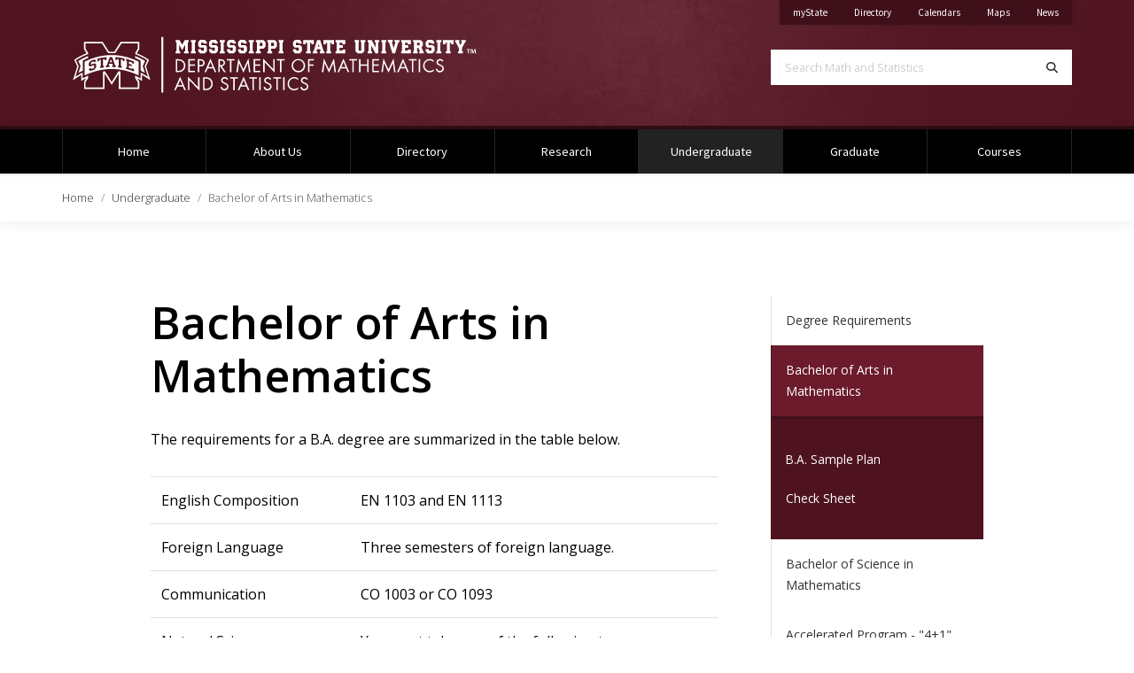

--- FILE ---
content_type: text/html; charset=UTF-8
request_url: https://www.math.msstate.edu/undergrad/ba-mathematics
body_size: 7087
content:
<!doctype html>
<html lang="en" dir="ltr" prefix="og: https://ogp.me/ns#">

  <head>

    
<!-- Global Site Tag (gtag.js) - Google Analytics -->
<script async src="https://www.googletagmanager.com/gtag/js?id=G-VB7M5MFVML"></script>
<script>
  window.dataLayer = window.dataLayer || [];
  function gtag(){dataLayer.push(arguments);}
  gtag('js', new Date());

  gtag('config', 'G-VB7M5MFVML');
  gtag('config', 'G-GL36GFC91M');
    	gtag('config', 'UA-157823244-4');
        </script>
    <meta charset="utf-8" />
<meta name="description" content="The requirements for a B.A. degree are summarized in the table below." />
<link rel="canonical" href="https://www.math.msstate.edu/undergrad/ba-mathematics" />
<meta property="og:updated_time" content="2024-12-11T17:47:11-06:00" />
<meta property="article:published_time" content="2020-01-07T13:45:29-06:00" />
<meta property="article:modified_time" content="2024-12-11T17:47:11-06:00" />
<meta name="twitter:card" content="summary" />
<meta name="MobileOptimized" content="width" />
<meta name="HandheldFriendly" content="true" />
<meta name="viewport" content="width=device-width, initial-scale=1.0" />
<script>var ct_check_js_val = '7a93e34cc77571158afe59b5516287e1';var drupal_ac_antibot_cookie_value = '825e58d7c934d96ce5aae08c20bf1f20098dadf614ba619a699f8a0727f7c2d2';var ct_use_cookies = 1;var ct_use_alt_cookies = 0;var ct_capture_buffer = 0;</script>
<link rel="icon" href="/themes/msstatedrupal_v1/favicon.ico" type="image/vnd.microsoft.icon" />


    <title>Bachelor of Arts in Mathematics | Math</title>

    <meta http-equiv="x-ua-compatible" content="ie=edge">
    <meta name="viewport" content="width=device-width, initial-scale=1, shrink-to-fit=no">
    <meta name="author" content="ITS Web Development Team" />

    <link rel="stylesheet" media="all" href="/sites/www.math.msstate.edu/files/css/css_ENem62XTFZI8SG8yfSTLtoZcfMfCyZbAh8s6e-CvJrk.css?delta=0&amp;language=en&amp;theme=math_theme&amp;include=eJxtyTEOgCAMAMAPicQXkRJLIWmpsRXD710cWe8EvCavKBiJNQMH88mt0yZmDo7n_VzAaRyxaPcAL5oKrtd2UiVe7A-1US1t4GbTHCVmMPwAHwEzQg" />
<link rel="stylesheet" media="all" href="/sites/www.math.msstate.edu/files/css/css_EMqs2aHrUzJsnjX5r0xeOGg8SaAkSSgiCfIMHVnv06c.css?delta=1&amp;language=en&amp;theme=math_theme&amp;include=eJxtyTEOgCAMAMAPicQXkRJLIWmpsRXD710cWe8EvCavKBiJNQMH88mt0yZmDo7n_VzAaRyxaPcAL5oKrtd2UiVe7A-1US1t4GbTHCVmMPwAHwEzQg" />
<link rel="stylesheet" media="all" href="https://cdn01.its.msstate.edu/e/font-awesome/6.5.1/css/all.min.css" />
<link rel="stylesheet" media="all" href="https://fonts.googleapis.com/css?family=Open+Sans:300,300i,400,400i,600,600i,700,700i|Source+Sans+Pro:300,300i,400,400i,700,700i" />
<link rel="stylesheet" media="all" href="https://cdn01.its.msstate.edu/i/msstatehighfive/1.0.4/css/msstatehighfive.min.css?v=1.0.4.23" />

    

  </head>

  <body class="path--node-85 path-alias--undergrad-ba-mathematics path-uri--undergrad-ba-mathematics msstatedrupal msstatedrupal-child-theme path--node page-node-type--page">

    <nav id="skipnav-nav" class="skipnav-nav" aria-label="Accessibility navigation to page and main menu">
      <a href="#page" class="skipnav-link">Skip to main content</a>
      <a href="#main-menu" class="skipnav-link">Skip to main menu</a>
    </nav>

    
      <div class="dialog-off-canvas-main-canvas" data-off-canvas-main-canvas>
    
<!--[if IE]>
<div class="alert alert-warning browsehappy" role="alert">
	You are using an <strong>outdated</strong> browser. Please <a href="https://browsehappy.com/">upgrade your browser</a> to improve your experience.
</div>
<![endif]-->

<nav id="mobile-menu" class="mobile-menu fixed-top navbar d-block d-md-none" aria-label="Mobile Navigation">
	
	<div id="mobile-menu-btn-container" class="btn-container">
		<a class="btn btn-black btn-search" href="/search/">
			<span class="fas fa-search"></span><span class="sr-only">Search</span>
		</a>
		<a class="btn btn-black btn-mystate" href="https://my.msstate.edu">myState</a>
		<button class="hamburger hamburger--spin float-right" type="button" data-target="#mobile-menu-navbar-container" aria-controls="mobile-menu-navbar-container" aria-expanded="false" aria-label="Toggle mobile navigation">
			<span class="hamburger-box">
				<span class="sr-only">Menu</span>
				<span class="hamburger-inner"></span>
			</span>
		</button>
	</div>

	<div id="mobile-menu-navbar-container" class="menu-container">

					  	      
  

  
      

      
              <ul class="menu--main navbar-nav">
      
        

          
          
            
            <li class="nav-item menu-depth-1">
            
                        
            
                        <a href="/"  id="menu-main--home" class="nav-link">
              Home             </a>

                        
            </li>


          
          


        

          
          
            
            <li class="nav-item dropdown menu-depth-1">
            
                        
                                      
                        <a href="/about"  id="menu-main--about-us" class="nav-link dropdown-toggle" data-toggle="dropdown" aria-haspopup="true" aria-expanded="false">
              About Us             </a>

                                        

  
      

      
              <div class="dropdown-menu" aria-labelledby="menu-main--about-us">
      
        

          
          
            
                        <a href="/news" class="dropdown-item" data-drupal-link-system-path="news">Department News</a>

          


        

          
          
            
                        <a href="/events" class="dropdown-item" data-drupal-link-system-path="events">Events</a>

          


        

          
          
            
                        <a href="/about/links" class="dropdown-item" data-drupal-link-system-path="node/69">Organizations and Links</a>

          


        

          
          
            
                        <a href="/about/alumni" class="dropdown-item" data-drupal-link-system-path="node/70">Alumni and Friends</a>

          


        

          
          
            
                        <a href="/mdkiosk" class="dropdown-item" data-drupal-link-system-path="node/229">MSU Math Domain</a>

          


        
              </div>
      

      


            
            </li>


          
          


        

          
          
            
            <li class="nav-item menu-depth-1">
            
                        
            
                        <a href="/directory"  id="menu-main--directory" class="nav-link">
              Directory             </a>

                        
            </li>


          
          


        

          
          
            
            <li class="nav-item menu-depth-1">
            
                        
            
                        <a href="/research"  id="menu-main--research" class="nav-link">
              Research             </a>

                        
            </li>


          
          


        

          
          
            
            <li class="nav-item dropdown active menu-depth-1">
            
                        
                                      
                        <a href="/undergrad"  id="menu-main--undergraduate" class="nav-link dropdown-toggle active" data-toggle="dropdown" aria-haspopup="true" aria-expanded="false">
              Undergraduate <span class="sr-only">(current)</span>            </a>

                                        

  
      

      
              <div class="dropdown-menu" aria-labelledby="menu-main--undergraduate">
      
        

          
          
            
                        <a href="/undergrad/requirements" class="dropdown-item" data-drupal-link-system-path="node/83">Degree Requirements</a>

          


        

          
          
            
                        <a href="/undergrad/ba-mathematics" class="dropdown-item active is-active" data-drupal-link-system-path="node/85" aria-current="page">Bachelor of Arts in Mathematics</a>

          


        

          
          
            
                        <a href="/undergrad/ba-science-math" class="dropdown-item" data-drupal-link-system-path="node/87">Bachelor of Science in Mathematics</a>

          


        

          
          
            
                        <a href="/undergrad/accelerated-program" class="dropdown-item" data-drupal-link-system-path="node/345">Accelerated Program - &quot;4+1&quot; Program</a>

          


        

          
          
            
                        <a href="/undergrad/math-minor" class="dropdown-item" data-drupal-link-system-path="node/84">Minors in Mathematics and Statistics, Double Majors</a>

          


        

          
          
            
                        <a href="/undergrad/placement" class="dropdown-item" data-drupal-link-system-path="node/204">ALEKS PPL (Math Placement Exam)</a>

          


        

          
          
            
                        <a href="/undergrad/activities-benefits" class="dropdown-item" data-drupal-link-system-path="node/91">Activities and Benefits</a>

          


        

          
          
            
                        <a href="/undergrad/undergrad-financial" class="dropdown-item" data-drupal-link-system-path="node/92">Financial Assistance</a>

          


        

          
          
            
                        <a href="/undergrad/opportunities" class="dropdown-item" data-drupal-link-system-path="node/95">Post Graduate Opportunities</a>

          


        
              </div>
      

      


            
            </li>


          
          


        

          
          
            
            <li class="nav-item dropdown menu-depth-1">
            
                        
                                      
                        <a href="/graduate"  id="menu-main--graduate" class="nav-link dropdown-toggle" data-toggle="dropdown" aria-haspopup="true" aria-expanded="false">
              Graduate             </a>

                                        

  
      

      
              <div class="dropdown-menu" aria-labelledby="menu-main--graduate">
      
        

          
          
            
                        <a href="/graduate/procedure" class="dropdown-item" data-drupal-link-system-path="node/72">Application Procedure</a>

          


        

          
          
            
                        <a href="/graduate/grad-financial" class="dropdown-item" data-drupal-link-system-path="node/73">Financial Assistance</a>

          


        

          
          
            
                        <a href="/graduate/phd-mathscience" class="dropdown-item" data-drupal-link-system-path="node/79">PhD Program in Mathematical Sciences</a>

          


        

          
          
            
                        <a href="/graduate/dual-program" class="dropdown-item" data-drupal-link-system-path="node/290">Dual Program and Direct Admission to Ph.D. Program</a>

          


        

          
          
            
                        <a href="/graduate/masters-mathematics" class="dropdown-item" data-drupal-link-system-path="node/76">Master’s Degree in Mathematics</a>

          


        

          
          
            
                        <a href="/graduate/masters-statistics" class="dropdown-item" data-drupal-link-system-path="node/77">Master’s Degree in Statistics</a>

          


        

          
          
            
                        <a href="/graduate/minor-ms" class="dropdown-item" data-drupal-link-system-path="node/291">Minor in Mathematics or Statistics Programs</a>

          


        

          
          
            
                        <a href="/graduate/exams" class="dropdown-item" data-drupal-link-system-path="node/80">Examination Procedures</a>

          


        

          
          
            
                        <a href="/graduate/degree-time-limits" class="dropdown-item" data-drupal-link-system-path="node/344">Time Limits Regulation for Degree Completion</a>

          


        

          
          
            
                        <a href="/graduate/policies-performance" class="dropdown-item" data-drupal-link-system-path="node/82">Policies and Academic Performance</a>

          


        
              </div>
      

      


            
            </li>


          
          


        

          
          
            
            <li class="nav-item dropdown menu-depth-1">
            
                        
                                      
                        <a href="/courses"  id="menu-main--courses" class="nav-link dropdown-toggle" data-toggle="dropdown" aria-haspopup="true" aria-expanded="false">
              Courses             </a>

                                        

  
      

      
              <div class="dropdown-menu" aria-labelledby="menu-main--courses">
      
        

          
          
            
                        <a href="/courses/math" class="dropdown-item" data-drupal-link-system-path="node/202">Courses in Mathematics</a>

          


        

          
          
            
                        <a href="/courses/stats" class="dropdown-item" data-drupal-link-system-path="node/203">Courses in Statistics</a>

          


        

          
          
            
                        <a href="/courses/dept-exams" class="dropdown-item" data-drupal-link-system-path="node/206">Departmental Exams</a>

          


        
              </div>
      

      


            
            </li>


          
          


        
              </ul>
      

      




  

		
	</div>
	
</nav>
<!-- /#mobile-menu -->




<header id="msu-header" class="clearfix msu-header msu-header-maroon" aria-label="Primary header for Math">
<div class="container-fluid clearfix">
	<div class="row">
		
		<div class="col-md align-self-center logo-container">
			<a id="logo" href="/" title="Math | Home">
				<img src="//cdn01.its.msstate.edu/i/logos/math/HORIZONTAL_WEB_white.svg" alt="Logo for Math" title="Math" />
			</a>
		</div>
		
		<div class="col-md d-none d-md-block">

			<div class="row secondary align-items-start justify-content-end no-gutters">

									<div class="col-auto">
<div class="quick-links-container color-black" role="navigation" aria-label="Quick Navigation Links">
	<ul class="nav justify-content-end">
		
									<li class="nav-item university"><a class="nav-link" href="https://my.msstate.edu/">myState<span class="sr-only"> on Mississippi State University</span></a></li>
												<li class="nav-item university"><a class="nav-link" href="https://www.msstate.edu/directory/">Directory<span class="sr-only"> on Mississippi State University</span></a></li>
												<li class="nav-item university"><a class="nav-link" href="https://www.msstate.edu/calendars">Calendars<span class="sr-only"> on Mississippi State University</span></a></li>
												<li class="nav-item university"><a class="nav-link" href="https://map.msstate.edu/">Maps<span class="sr-only"> on Mississippi State University</span></a></li>
												<li class="nav-item university"><a class="nav-link" href="https://www.msstate.edu/newsroom">News<span class="sr-only"> on Mississippi State University</span></a></li>
															
																																																								
	</ul>
</div>


</div>
				
				
				
			</div>

			<div class="row search justify-content-end">
				<div class="col-md-10 col-lg-8">
					<form class="search-form d-flex" role="search" action="/search/" method="get" aria-label="Search Math and Statistics">
						<label for="search-terms" class="sr-only">Search Math and Statistics</label>
						<input class="form-control form-control-lg" id="search-terms" name="terms" placeholder="Search Math and Statistics" type="text">
						<button class="form-control form-control-lg" title="Search" aria-label="Search" type="submit">
							<span class="fas fa-search"></span><span class="sr-only">Search</span>
						</button>
					</form>
				</div>
			</div>

		</div>

	</div>
</div>
</header>
<!-- /#msu-header -->


<nav id="main-menu" class="main-menu navbar navbar-expand-md d-none d-md-block color-black" aria-label="Primary Desktop Navigation">
<div class="container-fluid clearfix">
	<div id="main-menu-container" class="menu-container bootstrap-dropdown-hover"> 
		
		  	      
  

  
      

      
              <ul class="menu--main navbar-nav">
      
        

          
          
            
            <li class="nav-item menu-depth-1">
            
                        
            
                        <a href="/"  id="menu-main--home" class="nav-link">
              Home             </a>

                        
            </li>


          
          


        

          
          
            
            <li class="nav-item dropdown menu-depth-1">
            
                        
                                      
                        <a href="/about"  id="menu-main--about-us" class="nav-link dropdown-toggle" data-toggle="dropdown" aria-haspopup="true" aria-expanded="false">
              About Us             </a>

                                        

  
      

      
              <div class="dropdown-menu" aria-labelledby="menu-main--about-us">
      
        

          
          
            
                        <a href="/news" class="dropdown-item" data-drupal-link-system-path="news">Department News</a>

          


        

          
          
            
                        <a href="/events" class="dropdown-item" data-drupal-link-system-path="events">Events</a>

          


        

          
          
            
                        <a href="/about/links" class="dropdown-item" data-drupal-link-system-path="node/69">Organizations and Links</a>

          


        

          
          
            
                        <a href="/about/alumni" class="dropdown-item" data-drupal-link-system-path="node/70">Alumni and Friends</a>

          


        

          
          
            
                        <a href="/mdkiosk" class="dropdown-item" data-drupal-link-system-path="node/229">MSU Math Domain</a>

          


        
              </div>
      

      


            
            </li>


          
          


        

          
          
            
            <li class="nav-item menu-depth-1">
            
                        
            
                        <a href="/directory"  id="menu-main--directory" class="nav-link">
              Directory             </a>

                        
            </li>


          
          


        

          
          
            
            <li class="nav-item menu-depth-1">
            
                        
            
                        <a href="/research"  id="menu-main--research" class="nav-link">
              Research             </a>

                        
            </li>


          
          


        

          
          
            
            <li class="nav-item dropdown active menu-depth-1">
            
                        
                                      
                        <a href="/undergrad"  id="menu-main--undergraduate" class="nav-link dropdown-toggle active" data-toggle="dropdown" aria-haspopup="true" aria-expanded="false">
              Undergraduate <span class="sr-only">(current)</span>            </a>

                                        

  
      

      
              <div class="dropdown-menu" aria-labelledby="menu-main--undergraduate">
      
        

          
          
            
                        <a href="/undergrad/requirements" class="dropdown-item" data-drupal-link-system-path="node/83">Degree Requirements</a>

          


        

          
          
            
                        <a href="/undergrad/ba-mathematics" class="dropdown-item active is-active" data-drupal-link-system-path="node/85" aria-current="page">Bachelor of Arts in Mathematics</a>

          


        

          
          
            
                        <a href="/undergrad/ba-science-math" class="dropdown-item" data-drupal-link-system-path="node/87">Bachelor of Science in Mathematics</a>

          


        

          
          
            
                        <a href="/undergrad/accelerated-program" class="dropdown-item" data-drupal-link-system-path="node/345">Accelerated Program - &quot;4+1&quot; Program</a>

          


        

          
          
            
                        <a href="/undergrad/math-minor" class="dropdown-item" data-drupal-link-system-path="node/84">Minors in Mathematics and Statistics, Double Majors</a>

          


        

          
          
            
                        <a href="/undergrad/placement" class="dropdown-item" data-drupal-link-system-path="node/204">ALEKS PPL (Math Placement Exam)</a>

          


        

          
          
            
                        <a href="/undergrad/activities-benefits" class="dropdown-item" data-drupal-link-system-path="node/91">Activities and Benefits</a>

          


        

          
          
            
                        <a href="/undergrad/undergrad-financial" class="dropdown-item" data-drupal-link-system-path="node/92">Financial Assistance</a>

          


        

          
          
            
                        <a href="/undergrad/opportunities" class="dropdown-item" data-drupal-link-system-path="node/95">Post Graduate Opportunities</a>

          


        
              </div>
      

      


            
            </li>


          
          


        

          
          
            
            <li class="nav-item dropdown menu-depth-1">
            
                        
                                      
                        <a href="/graduate"  id="menu-main--graduate" class="nav-link dropdown-toggle" data-toggle="dropdown" aria-haspopup="true" aria-expanded="false">
              Graduate             </a>

                                        

  
      

      
              <div class="dropdown-menu" aria-labelledby="menu-main--graduate">
      
        

          
          
            
                        <a href="/graduate/procedure" class="dropdown-item" data-drupal-link-system-path="node/72">Application Procedure</a>

          


        

          
          
            
                        <a href="/graduate/grad-financial" class="dropdown-item" data-drupal-link-system-path="node/73">Financial Assistance</a>

          


        

          
          
            
                        <a href="/graduate/phd-mathscience" class="dropdown-item" data-drupal-link-system-path="node/79">PhD Program in Mathematical Sciences</a>

          


        

          
          
            
                        <a href="/graduate/dual-program" class="dropdown-item" data-drupal-link-system-path="node/290">Dual Program and Direct Admission to Ph.D. Program</a>

          


        

          
          
            
                        <a href="/graduate/masters-mathematics" class="dropdown-item" data-drupal-link-system-path="node/76">Master’s Degree in Mathematics</a>

          


        

          
          
            
                        <a href="/graduate/masters-statistics" class="dropdown-item" data-drupal-link-system-path="node/77">Master’s Degree in Statistics</a>

          


        

          
          
            
                        <a href="/graduate/minor-ms" class="dropdown-item" data-drupal-link-system-path="node/291">Minor in Mathematics or Statistics Programs</a>

          


        

          
          
            
                        <a href="/graduate/exams" class="dropdown-item" data-drupal-link-system-path="node/80">Examination Procedures</a>

          


        

          
          
            
                        <a href="/graduate/degree-time-limits" class="dropdown-item" data-drupal-link-system-path="node/344">Time Limits Regulation for Degree Completion</a>

          


        

          
          
            
                        <a href="/graduate/policies-performance" class="dropdown-item" data-drupal-link-system-path="node/82">Policies and Academic Performance</a>

          


        
              </div>
      

      


            
            </li>


          
          


        

          
          
            
            <li class="nav-item dropdown menu-depth-1">
            
                        
                                      
                        <a href="/courses"  id="menu-main--courses" class="nav-link dropdown-toggle" data-toggle="dropdown" aria-haspopup="true" aria-expanded="false">
              Courses             </a>

                                        

  
      

      
              <div class="dropdown-menu" aria-labelledby="menu-main--courses">
      
        

          
          
            
                        <a href="/courses/math" class="dropdown-item" data-drupal-link-system-path="node/202">Courses in Mathematics</a>

          


        

          
          
            
                        <a href="/courses/stats" class="dropdown-item" data-drupal-link-system-path="node/203">Courses in Statistics</a>

          


        

          
          
            
                        <a href="/courses/dept-exams" class="dropdown-item" data-drupal-link-system-path="node/206">Departmental Exams</a>

          


        
              </div>
      

      


            
            </li>


          
          


        
              </ul>
      

      




  


	</div>		
</div>
</nav>



  
                	
                    
      <nav id="main-breadcrumb" class="main-breadcrumb shadow-sm" aria-label="Breadcrumb">
  <div class="container-fluid">
    <div class="row">
      <div class="col">

        <ol class="breadcrumb">
        
                      <li class="breadcrumb-item">
          
                          <a href="/">Home</a>
                        
          </li>

        
                      <li class="breadcrumb-item">
          
                          <a href="/undergrad">Undergraduate</a>
                        
          </li>

        
                      <li class="breadcrumb-item active" aria-current="page">
          
                          Bachelor of Arts in Mathematics
                        
          </li>

                </ol>

      </div>
    </div>
  </div>
</nav>

  



<div id="page" class="page page-detail" role="main">
  <div class="container-fluid">

    
    
    <div id="main-content-container" class="row justify-content-center main-content-container">

      
      <div id="main-content" class="main-content col-sm-10 col-md-8 col-lg-7 col-xl-7">

                        <div class="region region-page-title">
      
  <h1 class="page-title">
<span>Bachelor of Arts in Mathematics</span>
</h1>



  </div>

        
        

            <div class="region region-highlighted">
    <div data-drupal-messages-fallback class="hidden"></div>

  </div>

          

            <div class="region region-content">
    
                    
    <div id="block-math-theme-content" class="block block-system block-system-main-block">
    
        
    <article data-history-node-id="85" class="node node--page node--view-mode-full">

  
    

  
  <div class="node__content">
    
  
            <div class="field field--name-body field--type-text-with-summary field--label-hidden field__item"><p>The requirements for a B.A. degree are summarized in the table below.</p>
<table>
<tbody>
<tr>
<td>English Composition</td>
<td>EN 1103 and EN 1113</td>
</tr>
<tr>
<td>Foreign Language</td>
<td>Three semesters of foreign language.</td>
</tr>
<tr>
<td>Communication</td>
<td>CO 1003 or CO 1093</td>
</tr>
<tr>
<td>Natural Sciences</td>
<td>You must take one of the following two groups:
<ol>
<li>CH 1211, CH 1213, CH 1223, and one of BIO 1134 or BIO 1144</li>
<li>PH 2213, PH 2223, and one of BIO 1134 or BIO 1144</li>
</ol>
</td>
</tr>
<tr>
<td>Humanities (English, History, Philosophy, and Religion)</td>
<td>18 hours of humanities; 3 hours of literature, 3 hours of history, 3 hours of philosophy, and 9 more from at least two of any of the four disciplines. Please see&nbsp;<strong><a href="https://www.cas.msstate.edu/" title="College of Arts and Science">College of Arts and Sciences core requirements</a>.</strong></td>
</tr>
<tr>
<td>Social Sciences (Anthropology, Communications, Economics, Geography, Political Science, Psychology, and Sociology)</td>
<td>18 hours of social science. Courses must spread over at least 4 disciplines; a maximum of 1 in economics, and a maximum of 2 in each remaining discipline. Please see&nbsp;<strong><a href="https://www.cas.msstate.edu/" title="College of Arts and Science">College of Arts and Sciences core requirements</a>.</strong></td>
</tr>
<tr>
<td>Computer Science</td>
<td>CSE 1233</td>
</tr>
<tr>
<td>Mathematics: These courses must be completed with at least a "C" average.</td>
<td>MA 1713, MA 1723, MA 2733, MA 2743, MA 3053, MA 3113, MA 3163, MA 3253,&nbsp;MA 4213, MA 4633<br><br>
			3 additional hours of 3000 level or above mathematics or statistics courses and 3 additional hours of 4000 level or above mathematics or statistics courses.</td>
</tr>
</tbody>
</table>
<p>The candidate for the Bachelor of Arts degree must complete at least 124 hours with an overall "C" average. At least 31 of the total number of credit hours applied toward the degree must be upper division Arts and Sciences hours.</p>
<p>A&nbsp;<a href="/undergrad/ba-mathematics/ba-plan">sample plan</a>&nbsp;and a&nbsp;<a class="file file--mime-application-pdf file--application-pdf" data-entity-type="file" data-entity-uuid="415a5c3c-9379-4ef0-9da3-7c14ed1c6874" filename="Math_BA_check_sheet_0.pdf" href="/sites/www.math.msstate.edu/files/inline-files/Math_BA_check_sheet_0.pdf" title="Math BA Check Sheet">check sheet</a>&nbsp;for satisfying these requirements is available on-line. But all students are encouraged to speak with the&nbsp;<a href="/directory/mmcbride">undergraduate coordinator</a>&nbsp;or their major advisor in completing their plan of study.</p>
</div>
      

  </div>

</article>

  </div>
  

  </div>


        
        

      </div>

            <div id="sidebar-second" class="sidebar-second col-sm-6 col-md-4 col-lg-3 col-xl-3" role="complementary" aria-label="Second Sidebar">
            <div class="region region-sidebar-second">
          
<div class="msu-sidebar" role="navigation" aria-label="Sidebar navigation for current section">
    
    <ul class="menu--main nav flex-column">

                      <li class="nav-item menu-depth-1">

                                  <a href="/undergrad/requirements" class="nav-link" data-drupal-link-system-path="node/83">Degree Requirements</a>
                    
          
        </li>
                      <li class="nav-item expanded dropdown active menu-depth-1">

                                  <a href="/undergrad/ba-mathematics" class="nav-link active ">
              Bachelor of Arts in Mathematics <span class="sr-only">(current)</span>            </a>
                    
                          
    <ul class="menu--main nav flex-column dropdown-menu">

                      <li class="nav-item menu-depth-2">

                                  <a href="/undergrad/ba-mathematics/ba-plan" class="nav-link" data-drupal-link-system-path="node/86">B.A. Sample Plan</a>
                    
          
        </li>
                      <li class="nav-item menu-depth-2">

                                  <a href="https://www.math.msstate.edu/sites/www.math.msstate.edu/files/inline-files/Math_BA_check_sheet_0.pdf" class="nav-link">Check Sheet</a>
                    
          
        </li>
      
    </ul>

  
          
        </li>
                      <li class="nav-item menu-depth-1">

                                  <a href="/undergrad/ba-science-math" class="nav-link" data-drupal-link-system-path="node/87">Bachelor of Science in Mathematics</a>
                    
          
        </li>
                      <li class="nav-item menu-depth-1">

                                  <a href="/undergrad/accelerated-program" class="nav-link" data-drupal-link-system-path="node/345">Accelerated Program - &quot;4+1&quot; Program</a>
                    
          
        </li>
                      <li class="nav-item menu-depth-1">

                                  <a href="/undergrad/math-minor" class="nav-link" data-drupal-link-system-path="node/84">Minors in Mathematics and Statistics, Double Majors</a>
                    
          
        </li>
                      <li class="nav-item menu-depth-1">

                                  <a href="/undergrad/placement" class="nav-link" data-drupal-link-system-path="node/204">ALEKS PPL (Math Placement Exam)</a>
                    
          
        </li>
                      <li class="nav-item menu-depth-1">

                                  <a href="/undergrad/activities-benefits" class="nav-link" data-drupal-link-system-path="node/91">Activities and Benefits</a>
                    
          
        </li>
                      <li class="nav-item menu-depth-1">

                                  <a href="/undergrad/undergrad-financial" class="nav-link" data-drupal-link-system-path="node/92">Financial Assistance</a>
                    
          
        </li>
                      <li class="nav-item menu-depth-1">

                                  <a href="/undergrad/opportunities" class="nav-link" data-drupal-link-system-path="node/95">Post Graduate Opportunities</a>
                    
          
        </li>
      
    </ul>

  
</div>


  
  </div>

      </div>
      
    </div>

    
  </div>
</div>
  



<footer id="msu-footer" class="msu-footer" aria-label="Primary footer for Math">
<div class="container-fluid clearfix">

	<div class="row justify-content-center">
		<div class="col-sm-8 col-md-6 col-lg-5 col-xl-4 address">
					

<address class="card" aria-label="Address and Contact for 410 Allen Hall ">
	
	<div class="card-body">
	<div class="row no-gutters">
		<div class="col-4 col-md-3">

			<a class="logo" href="https://www.msstate.edu/"><img src="//cdn01.its.msstate.edu/i/logos/msstate/SQUARE_WEB_white.svg" alt="Mississippi State University M mark" title="Mississippi State University" /></a>

		</div>
		<div class="col">

							<div class="to-line">
					<strong>410 Allen Hall </strong>
				</div>
			
			 
				<div class="address-line">
											175 President&#039;s Circle<br />
											P.O. Box MA<br />
											Mail Stop: 9715<br />
									</div>
			
			 
				<div class="city-line">
					Mississippi State, MS 39762
				</div>
					</div>
	</div>
	</div>

		
		<div class="nav nav-contact-method flex-column">

		 
		<a class="nav-item card-body" href="mailto:office@math.msstate.edu" title="office@math.msstate.edu">
			<div class="row no-gutters"> 
				<div class="col-4 col-md-3">
					<div class="icon">
						<span class="fas fa-envelope"><span class="sr-only">Email office@math.msstate.edu</span></span>
					</div>
				</div>
				<div class="col text-truncate">
					office@math.msstate.edu
				</div>
			</div>
		</a>
		
				<a class="nav-item card-body" href="tel:(662) 325-3414">
			<div class="row no-gutters"> 
				<div class="col-4 col-md-3">
					<div class="icon">
						<span class="fas fa-phone"><span class="sr-only">Call (662) 325-3414</span></span>
					</div>
				</div>
				<div class="col">
					(662) 325-3414
				</div>
			</div>
		</a>
		 

		 
		<a class="nav-item card-body" href="fax:(662) 325-0005">
			<div class="row no-gutters"> 
				<div class="col-4 col-md-3">
					<div class="icon">
						<span class="fas fa-print"><span class="sr-only">Fax (662) 325-0005</span></span>
					</div>
				</div>
				<div class="col">
					(662) 325-0005
				</div>
			</div>
		</a>
		
	</div>
	
</address>
		</div>
		<div class="col col-sm-9 col-md-8 col-lg">
			<div class="row align-items-center">
				<div class="col-xl-8 links text-center text-lg-left">
					<div data-include-common="footer.links.html"></div>
				</div>
				<div class="col-xl-4 logo-footer">
					  <a href="https://www.msstate.edu">    <img src="//cdn01.its.msstate.edu/i/logos/msstate/HORIZONTAL_WEB_white.svg" alt="Logo for Mississippi State University" title="Mississippi State University" />
  </a>				</div>
			</div>
			<div class="row disclosure">
				<div class="col col-md-12 col-lg-10">
					<div data-include-common="legal.html"></div>
					<div data-include-common="eeo.html"></div>
					<div data-include-common="copyright.html"></div>
					<div data-include-common="servicedesk.html"></div>
				</div>
			</div>
		</div>
	</div>
	
</div>
</footer>
<!-- /#msu-footer -->

  </div>

    

    <script type="application/json" data-drupal-selector="drupal-settings-json">{"path":{"baseUrl":"\/","pathPrefix":"","currentPath":"node\/85","currentPathIsAdmin":false,"isFront":false,"currentLanguage":"en"},"pluralDelimiter":"\u0003","suppressDeprecationErrors":true,"user":{"uid":0,"permissionsHash":"0708122e88275cff90cb283f088805eea33bb6d256c0772a8c1b1378b2e1ba1e"}}</script>
<script src="https://cdn01.its.msstate.edu/i/emergency/1.6/hazard.js"></script>
<script src="https://cdn01.its.msstate.edu/e/jquery/3.5.1/jquery-3.5.1.min.js"></script>
<script src="/sites/www.math.msstate.edu/files/js/js_6lDphpFIioi0ACqA85cIQLwBsJanyfJegB7Ih5RTgb4.js?scope=footer&amp;delta=2&amp;language=en&amp;theme=math_theme&amp;include=eJxlyl0KwyAQReENKdIVhXFyq9LxB70JZPcttE_N6_mOGqRR7BVkRKWPnX4HoezT6R-OI1pRp30i7PMYYq4K88aMipCsRzG_eFlpydW1KMT3285H-Dwzoel1p1_IJeVnOfEG3YQ6Kw"></script>
<script src="https://moderate.cleantalk.org/ct-bot-detector-wrapper.js"></script>
<script src="/sites/www.math.msstate.edu/files/js/js_KVuaH2Pp30qzRBiMqHf28U_wJWQO-3Ml-CWdEeJNqPY.js?scope=footer&amp;delta=4&amp;language=en&amp;theme=math_theme&amp;include=eJxlyl0KwyAQReENKdIVhXFyq9LxB70JZPcttE_N6_mOGqRR7BVkRKWPnX4HoezT6R-OI1pRp30i7PMYYq4K88aMipCsRzG_eFlpydW1KMT3285H-Dwzoel1p1_IJeVnOfEG3YQ6Kw"></script>
<script src="https://cdn01.its.msstate.edu/e/popper/1.16.1/popper.min.js"></script>
<script src="https://cdn01.its.msstate.edu/e/bootstrap/4.6.0/js/bootstrap.min.js"></script>
<script src="https://cdn01.its.msstate.edu/e/jquery.lazy/1.7.10/jquery.lazy.min.js"></script>
<script src="https://cdn01.its.msstate.edu/i/msstatehighfive/1.0.4/js/msstatehighfive.min.js?v=1.0.4.23"></script>
<script src="https://cdn01.its.msstate.edu/i/msstatehighfive/1.0.4/js/msstatehighfive.analytics-events.min.js?v=1.0.4.23"></script>
<script src="https://cdn01.its.msstate.edu/i/msstatehighfive/1.0.4/js/msstatehighfive.directory.min.js?v=1.0.4.23"></script>


  </body>

</html>


--- FILE ---
content_type: text/css
request_url: https://www.math.msstate.edu/sites/www.math.msstate.edu/files/css/css_EMqs2aHrUzJsnjX5r0xeOGg8SaAkSSgiCfIMHVnv06c.css?delta=1&language=en&theme=math_theme&include=eJxtyTEOgCAMAMAPicQXkRJLIWmpsRXD710cWe8EvCavKBiJNQMH88mt0yZmDo7n_VzAaRyxaPcAL5oKrtd2UiVe7A-1US1t4GbTHCVmMPwAHwEzQg
body_size: 684
content:
/* @license GPL-2.0-or-later https://www.drupal.org/licensing/faq */
.accent-blue{color:#3A596E !important;}.maroon-title{color:#5d1725 !important;}.home-links a{color:#3A596E !important;}.page .views-exposed-form{margin-bottom:3rem;}.page .views-exposed-form label{text-transform:uppercase;font-size:0.65rem;color:#555555;margin-bottom:0;}.page .views-exposed-form .form-control{border-radius:0.25rem;}.hero{height:700px;}.section--center-section{padding-top:60px;padding-bottom:95px;}.section--bottom-section{padding-top:90px;padding-bottom:50px;}#block-researchmenu .msu-sidebar .nav li.dropdown:not(.active) .dropdown-menu{display:block !important;}#block-researchmenu .msu-sidebar .nav li a{background-color:#4f131f;color:#fff;}#block-researchmenu .menu-depth-1{cursor:default;pointer-events:none;text-decoration:none;}#block-researchmenu .menu-depth-2{cursor:pointer;pointer-events:auto;text-decoration:initial;}#block-researchmenu .msu-sidebar .nav li.dropdown .dropdown-menu a{background-color:transparent;color:#000;}#block-researchmenu .msu-sidebar .nav li.active{background-color:transparent;}#block-researchmenu .msu-sidebar .nav li.active > a{border-bottom:none;}


--- FILE ---
content_type: image/svg+xml
request_url: https://cdn01.its.msstate.edu/i/logos/math/HORIZONTAL_WEB_white.svg
body_size: 3773
content:
<?xml version="1.0" encoding="utf-8"?>
<!-- Generator: Adobe Illustrator 23.1.1, SVG Export Plug-In . SVG Version: 6.00 Build 0)  -->
<svg version="1.1" id="Line__x26__Text" xmlns="http://www.w3.org/2000/svg" xmlns:xlink="http://www.w3.org/1999/xlink" x="0px"
	 y="0px" viewBox="0 0 617 116" style="enable-background:new 0 0 617 116;" xml:space="preserve">
<style type="text/css">
	.st0{fill:#FEFEFE;}
	.st1{fill:#FFFFFF;}
</style>
<g>
	<path class="st0" d="M32.8,53.7v20c12-6,26.1-9.4,39.3-9.4s27.3,3.4,39.3,9.4v-20c-12-6.2-26.1-9.7-39.3-9.7
		C59,44,44.8,47.5,32.8,53.7z M49.4,53.4c-1,0.3-2,0.6-3.1,0.9v-1.1L42,54.8v3.3c0,0,4-1.5,5.7-2l1.8,1.2V62l-2.5,3.2
		c-1.9,0.6-3.8,1.3-5.7,2c-0.7-0.5-1.5-0.9-2.2-1.4V64c1-0.4,2-0.8,3-1.2v1.7l0.4-0.2c1.2-0.5,4-1.4,4-1.4v-4.2c0,0-4.1,1.4-5.8,2
		L39,59.7v-3.9l2.4-3.3c1.9-0.7,3.8-1.4,5.7-2c0.8,0.5,1.6,1,2.3,1.5V53.4z M59.6,50.2v9.6c0,0,1.2-0.2,1.2-0.2v2.5
		c-1.9,0.2-3.7,0.6-5.6,0.9v-2.5l1.2-0.2c0,0,0-9.6,0-9.6l-2.6,0.5v1.7c-0.8,0.2-1.6,0.4-2.4,0.6v-4.2c4.4-1.1,8.8-1.8,13.3-2.2v4.2
		c-0.8,0.1-1.6,0.2-2.5,0.2v-1.7L59.6,50.2z M93,61.6l1.2,0.3c0,0,0-9.6,0-9.6c0,0-1.2-0.3-1.2-0.3v-2.5c3.9,1,7.9,2.4,11.6,4v3.4
		c-1-0.4-2-0.8-3-1.2v-0.9c0,0-4.4-1.5-4.4-1.5v3.5c0,0,2.8,0.9,4.1,1.4v2.2c-1.2-0.5-4.1-1.4-4.1-1.4v3.8l4.4,1.5v-1.1
		c1,0.4,2,0.8,3,1.2V68c-3.8-1.6-7.7-2.9-11.6-3.9V61.6z M77.5,47c4.5,0.3,8.9,1,13.3,2v4.2c-0.8-0.2-1.6-0.4-2.4-0.5V51l-2.7-0.5
		V60c0,0,1.2,0.2,1.2,0.2v2.5c-1.9-0.3-3.7-0.6-5.6-0.8v-2.5l1.2,0.1c0,0,0-9.6,0-9.6L80,49.7v1.7c-0.8-0.1-1.6-0.1-2.5-0.2V47z
		 M77,59c0,0,0.9,0.1,1.3,0.1v2.5c-1.8-0.1-3.6-0.2-5.4-0.2v-2.5l1.2,0c0,0-0.8-2.3-0.8-2.3l-4.8,0.1L67.7,59c0,0,1.2,0,1.2,0v2.5
		c-1.7,0.1-3.4,0.2-5.1,0.3v-2.5l1.2-0.1c0,0,4.4-12.3,4.4-12.3c1.1,0,2.3,0,3.5,0L77,59z"/>
	<path class="st0" d="M122.1,60.6l4.3-9.5c-7.1-5.3-17.8-9.6-17.8-9.6l3.7-6V24.9H85.1l-9.3,14.5c-1.2,0-2.4-0.1-3.7-0.1
		c-1.2,0-2.4,0-3.7,0.1l-9.3-14.5H31.9v10.5l3.7,6c0,0-10.7,4.3-17.8,9.6l4.3,9.5l-6.3,20.2c0,0,5.5-3.8,12.2-7.8v8.9
		c0,0,3.6-2.3,7-4L32,82.6v10.8h29.9V71.1l10.3,16.3l10.3-16.3v22.3h29.9V82.6l-3.2-4.8c3.5,1.7,7,4,7,4v-8.9
		c6.7,4,12.2,7.8,12.2,7.8L122.1,60.6z M114.2,69.6l0,8.5c-2.5-1.5-5.1-2.8-7.9-4v3.6l3.7,5.7v7.8H84.8V68c-0.9-0.1-1.8-0.2-2.8-0.3
		l-9.8,15.5l-9.8-15.5c-0.9,0.1-1.8,0.2-2.8,0.3v23.2H34.2v-7.8l3.7-5.7V74c-2.7,1.2-5.4,2.5-7.9,4v-8.5c-3.3,1.7-7,3.8-10.6,6.2
		l4.8-15.4l-4-8.7c5.4-3.5,11.4-6.6,17.6-9v-1.9l-3.7-6v-7.6H58l9.2,14.3c1.7-0.1,3.3-0.2,5-0.2c1.7,0,3.3,0.1,5,0.2l9.2-14.3h23.7
		v7.6l-3.7,6v1.9c6.2,2.4,12.2,5.4,17.6,9l-4,8.7l4.8,15.4C121.2,73.4,117.5,71.2,114.2,69.6z"/>
	<path class="st0" d="M38,45.4c-5.2,2-9.9,4.4-14.4,7.2l3.4,7.5L23.9,70c2-1.2,4.1-2.2,6.2-3.3V52.1c2.4-1.2,5.9-2.9,7.9-3.7V45.4z"
		/>
	<polygon class="st0" points="69.3,54.4 72.6,54.4 71,49.9 	"/>
	<path class="st0" d="M117.3,60.1l3.4-7.5c-4.5-2.8-9.2-5.2-14.4-7.2v2.9c2,0.8,5.5,2.5,7.9,3.7v14.7c2.1,1,4.2,2.1,6.2,3.3
		L117.3,60.1z"/>
</g>
<g>
	<g>
		<polyline class="st1" points="144.4,17.7 144.4,98.6 147.1,98.6 147.1,17.7 		"/>
	</g>
	<g>
		<path class="st1" d="M165.3,68.8V50.1h3.8c1.7,0,3.1,0.2,4.3,0.7c1.2,0.4,2.3,1.1,3.2,2.1c1.7,1.8,2.6,4,2.6,6.6
			c0,2.7-0.9,4.9-2.7,6.6c-1,1-2.1,1.7-3.2,2.1c-1.1,0.4-2.6,0.6-4.3,0.6H165.3z M167.4,66.9h1.8c2.5,0,4.4-0.7,5.8-2.2
			c1.4-1.4,2.1-3.1,2.1-5.2c0-2.1-0.7-3.9-2.1-5.3c-1.4-1.4-3.3-2.2-5.9-2.2h-1.8V66.9z"/>
		<path class="st1" d="M193.2,52h-7.6v5.6h7.4v2h-7.4v7.3h7.6v2h-9.7V50.1h9.7V52z"/>
		<path class="st1" d="M199.5,60.6v8.2h-2.1V50.1h3.4c1.2,0,2.3,0.1,3.1,0.4c0.8,0.2,1.5,0.7,2,1.3c0.9,1,1.4,2.2,1.4,3.6
			c0,1.6-0.5,2.9-1.6,3.9c-1.1,0.9-2.5,1.4-4.3,1.4H199.5z M199.5,58.7h1.7c1.3,0,2.3-0.3,3-0.9c0.7-0.6,1-1.4,1-2.5
			c0-2.2-1.4-3.3-4.1-3.3h-1.5V58.7z"/>
		<path class="st1" d="M219.7,63.5h-8l-2.3,5.3h-2.3l8.6-19.6l8.4,19.6h-2.3L219.7,63.5z M218.9,61.6l-3.1-7.5l-3.2,7.5H218.9z"/>
		<path class="st1" d="M232.1,60.4l5.9,8.4h-2.5l-5.7-8.2h-0.5v8.2h-2.1V50.1h3c2.2,0,3.9,0.4,4.9,1.3c1.1,1,1.7,2.3,1.7,3.9
			c0,1.4-0.4,2.6-1.3,3.5C234.7,59.8,233.5,60.3,232.1,60.4z M229.3,58.8h1.3c1.3,0,2.4-0.3,3.1-0.9c0.7-0.6,1.1-1.4,1.1-2.5
			c0-2.2-1.4-3.3-4.2-3.3h-1.2V58.8z"/>
		<path class="st1" d="M246.1,52v16.8H244V52h-4.5v-2h11.2v2H246.1z"/>
		<path class="st1" d="M253.2,68.8l3.1-19.8l7.2,15.8l7.4-15.8l2.9,19.8h-2.1l-1.7-13l-6.4,13.8l-6.3-13.8l-1.8,13H253.2z"/>
		<path class="st1" d="M288.2,52h-7.6v5.6h7.4v2h-7.4v7.3h7.6v2h-9.7V50.1h9.7V52z"/>
		<path class="st1" d="M292.4,68.8V49.3L307,64.6V50.1h2.1v19.6l-14.6-15.3v14.4H292.4z"/>
		<path class="st1" d="M318.9,52v16.8h-2.1V52h-4.5v-2h11.2v2H318.9z"/>
		<path class="st1" d="M333.7,59.3c0-2.6,1-4.8,2.9-6.7c1.9-1.9,4.2-2.8,6.9-2.8c2.7,0,5,1,6.9,2.9c1.9,1.9,2.9,4.2,2.9,6.8
			c0,2.7-1,5-2.9,6.9c-1.9,1.9-4.2,2.8-6.9,2.8c-2.4,0-4.5-0.8-6.5-2.5C334.8,64.7,333.7,62.3,333.7,59.3z M335.8,59.3
			c0,2.3,0.8,4.2,2.4,5.7c1.5,1.4,3.3,2.1,5.2,2.1c2.1,0,4-0.8,5.5-2.3c1.5-1.5,2.2-3.3,2.2-5.5c0-2.2-0.7-4-2.2-5.5
			c-1.5-1.5-3.3-2.3-5.4-2.3c-2.1,0-3.9,0.7-5.4,2.2C336.6,55.5,335.8,57.3,335.8,59.3z"/>
		<path class="st1" d="M366,52h-6.4v5.6h6.2v2h-6.2v9.3h-2.1V50.1h8.5V52z"/>
		<path class="st1" d="M377.5,68.8l3.1-19.8l7.2,15.8l7.4-15.8l2.9,19.8h-2.1l-1.7-13l-6.4,13.8l-6.3-13.8l-1.8,13H377.5z"/>
		<path class="st1" d="M413,63.5h-8l-2.3,5.3h-2.3l8.6-19.6l8.4,19.6h-2.3L413,63.5z M412.2,61.6l-3.1-7.5l-3.2,7.5H412.2z"/>
		<path class="st1" d="M424,52v16.8h-2.1V52h-4.5v-2h11.2v2H424z"/>
		<path class="st1" d="M433.9,57.7h9.6v-7.6h2.1v18.7h-2.1v-9.2h-9.6v9.2h-2.1V50.1h2.1V57.7z"/>
		<path class="st1" d="M460.5,52h-7.6v5.6h7.4v2h-7.4v7.3h7.6v2h-9.7V50.1h9.7V52z"/>
		<path class="st1" d="M464.1,68.8l3.1-19.8l7.2,15.8l7.4-15.8l2.9,19.8h-2.1l-1.7-13l-6.4,13.8L468,55.8l-1.8,13H464.1z"/>
		<path class="st1" d="M499.6,63.5h-8l-2.3,5.3h-2.3l8.6-19.6l8.4,19.6h-2.3L499.6,63.5z M498.8,61.6l-3.1-7.5l-3.2,7.5H498.8z"/>
		<path class="st1" d="M510.6,52v16.8h-2.1V52H504v-2h11.2v2H510.6z"/>
		<path class="st1" d="M520.5,50.1v18.7h-2.1V50.1H520.5z"/>
		<path class="st1" d="M540,51.6v2.6c-1.8-1.6-3.7-2.5-5.7-2.5c-2.1,0-3.8,0.8-5.3,2.3c-1.5,1.5-2.2,3.3-2.2,5.5
			c0,2.3,0.9,4.2,2.6,5.7c1.5,1.3,3.2,2,5,2c2,0,3.9-0.8,5.7-2.4v2.6c-1.8,1.2-3.7,1.8-5.6,1.8c-2.7,0-4.9-0.9-6.8-2.8
			c-1.9-1.9-2.9-4.2-2.9-6.8c0-2.7,1-5,2.9-6.9c1.9-1.9,4.2-2.9,6.9-2.9C536.4,49.8,538.3,50.4,540,51.6z"/>
		<path class="st1" d="M554.3,52.7l-1.7,1.1c-0.5-0.8-0.9-1.3-1.4-1.6c-0.5-0.3-1.1-0.4-1.8-0.4c-0.9,0-1.6,0.3-2.2,0.8
			c-0.6,0.5-0.9,1.2-0.9,2.1c0,1.1,0.9,2,2.6,2.8l1.8,0.8c1.5,0.7,2.6,1.4,3.2,2.2c0.7,0.8,1,1.8,1,3c0,1.6-0.6,3-1.7,4.1
			c-1.2,1.1-2.6,1.7-4.2,1.7c-1.5,0-2.7-0.4-3.7-1.3c-1-0.8-1.7-2-2-3.6l2-0.6c0.5,2.3,1.8,3.4,3.8,3.4c1,0,1.9-0.4,2.7-1.1
			c0.7-0.7,1.1-1.6,1.1-2.6c0-0.8-0.2-1.4-0.7-2c-0.5-0.5-1.3-1-2.5-1.6l-1.7-0.8c-0.7-0.3-1.3-0.6-1.7-0.9c-0.5-0.3-0.9-0.7-1.2-1
			c-0.6-0.7-0.9-1.6-0.9-2.6c0-1.4,0.5-2.5,1.5-3.5c1-0.9,2.3-1.4,3.8-1.4C551.5,49.8,553.1,50.7,554.3,52.7z"/>
		<path class="st1" d="M175.6,89.8h-8l-2.3,5.3H163l8.6-19.6l8.4,19.6h-2.3L175.6,89.8z M174.8,87.9l-3.1-7.5l-3.2,7.5H174.8z"/>
		<path class="st1" d="M183.1,95.1V75.6l14.6,15.3V76.4h2.1v19.6l-14.6-15.3v14.4H183.1z"/>
		<path class="st1" d="M205.1,95.1V76.4h3.8c1.7,0,3.1,0.2,4.3,0.7c1.2,0.4,2.3,1.1,3.2,2.1c1.7,1.8,2.6,4,2.6,6.6
			c0,2.7-0.9,4.9-2.7,6.6c-1,1-2.1,1.7-3.2,2.1c-1.1,0.4-2.6,0.6-4.3,0.6H205.1z M207.2,93.2h1.8c2.5,0,4.4-0.7,5.8-2.2
			c1.4-1.4,2.1-3.1,2.1-5.2c0-2.1-0.7-3.9-2.1-5.3c-1.4-1.4-3.3-2.2-5.9-2.2h-1.8V93.2z"/>
		<path class="st1" d="M241.3,79l-1.7,1.1c-0.5-0.8-0.9-1.3-1.4-1.6c-0.5-0.3-1.1-0.4-1.8-0.4c-0.9,0-1.6,0.3-2.2,0.8
			c-0.6,0.5-0.9,1.2-0.9,2.1c0,1.1,0.9,2,2.6,2.8l1.8,0.8c1.5,0.7,2.6,1.4,3.2,2.2c0.7,0.8,1,1.8,1,3c0,1.6-0.6,3-1.7,4.1
			c-1.2,1.1-2.6,1.7-4.2,1.7c-1.5,0-2.7-0.4-3.7-1.3c-1-0.8-1.7-2-2-3.6l2-0.6c0.5,2.3,1.8,3.4,3.8,3.4c1,0,1.9-0.4,2.7-1.1
			c0.7-0.7,1.1-1.6,1.1-2.6c0-0.8-0.2-1.4-0.7-2c-0.5-0.5-1.3-1-2.5-1.6l-1.7-0.8c-0.7-0.3-1.3-0.6-1.7-0.9c-0.5-0.3-0.9-0.7-1.2-1
			c-0.6-0.7-0.9-1.6-0.9-2.6c0-1.4,0.5-2.5,1.5-3.5c1-0.9,2.3-1.4,3.8-1.4C238.6,76.1,240.2,77,241.3,79z"/>
		<path class="st1" d="M251,78.3v16.8h-2.1V78.3h-4.5v-2h11.2v2H251z"/>
		<path class="st1" d="M267.9,89.8h-8l-2.3,5.3h-2.3l8.6-19.6l8.4,19.6h-2.3L267.9,89.8z M267,87.9l-3.1-7.5l-3.2,7.5H267z"/>
		<path class="st1" d="M278.8,78.3v16.8h-2.1V78.3h-4.5v-2h11.2v2H278.8z"/>
		<path class="st1" d="M288.7,76.4v18.7h-2.1V76.4H288.7z"/>
		<path class="st1" d="M303.9,79l-1.7,1.1c-0.5-0.8-0.9-1.3-1.4-1.6c-0.5-0.3-1.1-0.4-1.8-0.4c-0.9,0-1.6,0.3-2.2,0.8
			c-0.6,0.5-0.9,1.2-0.9,2.1c0,1.1,0.9,2,2.6,2.8l1.8,0.8c1.5,0.7,2.6,1.4,3.2,2.2c0.7,0.8,1,1.8,1,3c0,1.6-0.6,3-1.7,4.1
			c-1.2,1.1-2.6,1.7-4.2,1.7c-1.5,0-2.7-0.4-3.7-1.3c-1-0.8-1.7-2-2-3.6l2-0.6c0.5,2.3,1.8,3.4,3.8,3.4c1,0,1.9-0.4,2.7-1.1
			c0.7-0.7,1.1-1.6,1.1-2.6c0-0.8-0.2-1.4-0.7-2c-0.5-0.5-1.3-1-2.5-1.6l-1.7-0.8c-0.7-0.3-1.3-0.6-1.7-0.9c-0.5-0.3-0.9-0.7-1.2-1
			c-0.6-0.7-0.9-1.6-0.9-2.6c0-1.4,0.5-2.5,1.5-3.5c1-0.9,2.3-1.4,3.8-1.4C301.2,76.1,302.8,77,303.9,79z"/>
		<path class="st1" d="M313.6,78.3v16.8h-2.1V78.3H307v-2h11.2v2H313.6z"/>
		<path class="st1" d="M323.5,76.4v18.7h-2.1V76.4H323.5z"/>
		<path class="st1" d="M343,77.9v2.6c-1.8-1.6-3.7-2.5-5.7-2.5c-2.1,0-3.8,0.8-5.3,2.3c-1.5,1.5-2.2,3.3-2.2,5.5
			c0,2.3,0.9,4.2,2.6,5.7c1.5,1.3,3.2,2,5,2c2,0,3.9-0.8,5.7-2.4v2.6c-1.8,1.2-3.7,1.8-5.6,1.8c-2.7,0-4.9-0.9-6.8-2.8
			c-1.9-1.9-2.9-4.2-2.9-6.8c0-2.7,1-5,2.9-6.9c1.9-1.9,4.2-2.9,6.9-2.9C339.4,76.1,341.3,76.7,343,77.9z"/>
		<path class="st1" d="M357.3,79l-1.7,1.1c-0.5-0.8-0.9-1.3-1.4-1.6c-0.5-0.3-1.1-0.4-1.8-0.4c-0.9,0-1.6,0.3-2.2,0.8
			c-0.6,0.5-0.9,1.2-0.9,2.1c0,1.1,0.9,2,2.6,2.8l1.8,0.8c1.5,0.7,2.6,1.4,3.2,2.2c0.7,0.8,1,1.8,1,3c0,1.6-0.6,3-1.7,4.1
			c-1.2,1.1-2.6,1.7-4.2,1.7c-1.5,0-2.7-0.4-3.7-1.3c-1-0.8-1.7-2-2-3.6l2-0.6c0.5,2.3,1.8,3.4,3.8,3.4c1,0,1.9-0.4,2.7-1.1
			c0.7-0.7,1.1-1.6,1.1-2.6c0-0.8-0.2-1.4-0.7-2c-0.5-0.5-1.3-1-2.5-1.6l-1.7-0.8c-0.7-0.3-1.3-0.6-1.7-0.9c-0.5-0.3-0.9-0.7-1.2-1
			c-0.6-0.7-0.9-1.6-0.9-2.6c0-1.4,0.5-2.5,1.5-3.5c1-0.9,2.3-1.4,3.8-1.4C354.5,76.1,356.1,77,357.3,79z"/>
	</g>
	<g>
		<g>
			<path class="st1" d="M178.8,38.1v-8.8l-4.2,7.7l-4.2-7.7v8.8l1.3,0.9v2.6h-6.7V39l1.3-0.9V25.6l-1.3-0.9v-2.6h5.8l3.7,6.9
				l3.9-6.9h5.7v2.6l-1.3,0.9v12.5l1.3,0.9v2.6h-6.7V39L178.8,38.1z"/>
			<path class="st1" d="M194.4,41.6h-7.2V39l1.4-0.9V25.7l-1.4-0.9v-2.6h7.2v2.6l-1.4,0.9v12.5l1.4,0.9V41.6z"/>
			<path class="st1" d="M210.1,25l0.3,0.3v2.2H206v-0.9l-0.5-0.5h-3l-0.5,0.5v2.8l0.1,0.1h6.1l2.1,2.2l0.3,0.3v6.3l-3,3.3h-6.9
				l-2.7-3.1l-0.2-0.3v-2.7h4.4v1.5l0.6,0.7h2.9l0.6-0.7v-3.8l-0.1-0.1h-6.2l-2.2-2.6v-5.3l2.6-2.9l0.3-0.3h7L210.1,25z"/>
			<path class="st1" d="M226,25l0.3,0.3v2.2h-4.4v-0.9l-0.5-0.5h-3l-0.5,0.5v2.8l0.1,0.1h6.1l2.1,2.2l0.3,0.3v6.3l-3,3.3h-6.9
				l-2.7-3.1l-0.2-0.3v-2.7h4.4v1.5l0.6,0.7h2.9l0.6-0.7v-3.8l-0.1-0.1h-6.2l-2.2-2.6v-5.3l2.6-2.9l0.3-0.3h7L226,25z"/>
			<path class="st1" d="M236.5,41.6h-7.2V39l1.4-0.9V25.7l-1.4-0.9v-2.6h7.2v2.6l-1.4,0.9v12.5l1.4,0.9V41.6z"/>
			<path class="st1" d="M252.2,25l0.3,0.3v2.2H248v-0.9l-0.5-0.5h-3l-0.5,0.5v2.8l0.1,0.1h6.1l2.1,2.2l0.3,0.3v6.3l-3,3.3h-6.9
				l-2.7-3.1l-0.2-0.3v-2.7h4.4v1.5l0.6,0.7h2.9l0.6-0.7v-3.8l-0.1-0.1h-6.2l-2.2-2.6v-5.3l2.6-2.9l0.3-0.3h7L252.2,25z"/>
			<path class="st1" d="M268.1,25l0.3,0.3v2.2H264v-0.9l-0.5-0.5h-3l-0.5,0.5v2.8l0.1,0.1h6.1l2.1,2.2l0.3,0.3v6.3l-3,3.3h-6.9
				l-2.7-3.1l-0.2-0.3v-2.7h4.4v1.5l0.6,0.7h2.9l0.6-0.7v-3.8l-0.1-0.1h-6.2l-2.2-2.6v-5.3l2.6-2.9l0.3-0.3h7L268.1,25z"/>
			<path class="st1" d="M278.6,41.6h-7.2V39l1.4-0.9V25.7l-1.4-0.9v-2.6h7.2v2.6l-1.4,0.9v12.5l1.4,0.9V41.6z"/>
			<path class="st1" d="M295.4,25.1l0.3,0.3v6.3l-2.7,2.9l-0.3,0.3h-5.3v3.2l1.5,0.9v2.6h-7.2V39l1.4-0.9V25.7l-1.4-0.9v-2.6h11.1
				L295.4,25.1z M291.3,26.6l-0.5-0.5h-3.4V31h3.4l0.5-0.5V26.6z"/>
			<path class="st1" d="M312,25.1l0.3,0.3v6.3l-2.7,2.9l-0.3,0.3H304v3.2l1.5,0.9v2.6h-7.2V39l1.4-0.9V25.7l-1.4-0.9v-2.6h11.1
				L312,25.1z M307.9,26.6l-0.5-0.5H304V31h3.4l0.5-0.5V26.6z"/>
			<path class="st1" d="M321.9,41.6h-7.2V39l1.4-0.9V25.7l-1.4-0.9v-2.6h7.2v2.6l-1.4,0.9v12.5l1.4,0.9V41.6z"/>
			<path class="st1" d="M348,25l0.3,0.3v2.2h-4.4v-0.9l-0.5-0.5h-3l-0.5,0.5v2.8l0.1,0.1h6.1l2.1,2.2l0.3,0.3v6.3l-3,3.3h-6.9
				l-2.7-3.1l-0.2-0.3v-2.7h4.4v1.5l0.6,0.7h2.9l0.6-0.7v-3.8l-0.1-0.1h-6.2l-2.2-2.6v-5.3l2.6-2.9l0.3-0.3h7L348,25z"/>
			<path class="st1" d="M350.4,22.1h15.7v6.2h-3.6v-2.1h-2v12l1.4,0.9v2.6h-7.1V39l1.4-0.9v-12h-2v2.1h-3.6V22.1z"/>
			<path class="st1" d="M381.4,39.1v2.6h-6.8V39l1.3-0.8l-0.8-2.7h-4.5l-0.9,2.7L371,39v2.6h-6.5v-2.5l1.3-1l4.7-15.3l0.2-0.7h4.5
				L380,38L381.4,39.1z M374,31.9l-1.1-3.9l-1.2,3.9H374z"/>
			<path class="st1" d="M379.7,22.1h15.7v6.2h-3.6v-2.1h-2v12l1.4,0.9v2.6H384V39l1.4-0.9v-12h-2v2.1h-3.6V22.1z"/>
			<path class="st1" d="M397.6,22.1h14.2v6.1h-4.4v-2.1h-4.1v3.7h4.7v3.7h-4.7v4.1h4.1v-1.4h4.4v5.4h-14.2V39l1.4-0.9V25.7l-1.4-0.9
				V22.1z"/>
			<path class="st1" d="M434.1,22.1h6.9v2.7l-1.6,0.9v12.7l-2.7,2.9l-0.3,0.3h-6.9l-3-3.2V25.7l-1.4-0.9v-2.6h6.6v2.5l-0.8,0.9v11.6
				l0.5,0.5h3l0.5-0.5V25.5l-0.9-0.9V22.1z"/>
			<path class="st1" d="M450.7,39v2.6h-6.6V39l1.4-0.9V25.7l-1.4-0.9v-2.6h5.9l5.7,10.8v-7.3l-1.2-0.9v-2.6h6.4v2.6l-1.3,0.9v16
				h-4.1l-6.2-11.9v8.3L450.7,39z"/>
			<path class="st1" d="M471.2,41.6H464V39l1.4-0.9V25.7l-1.4-0.9v-2.6h7.2v2.6l-1.4,0.9v12.5l1.4,0.9V41.6z"/>
			<path class="st1" d="M483.3,22.1h7.4v2.7l-2,1L484,41.6h-3.8l-4.9-15.9l-1.8-1v-2.7h7.1v2.6l-1.2,0.8l2.6,8.5l2.6-8.5l-1.3-0.8
				V22.1z"/>
			<path class="st1" d="M492.8,22.1h14.2v6.1h-4.4v-2.1h-4.1v3.7h4.7v3.7h-4.7v4.1h4.1v-1.4h4.4v5.4h-14.2V39l1.4-0.9V25.7l-1.4-0.9
				V22.1z"/>
			<path class="st1" d="M525.7,39.1v2.5h-6.5v-2.6l0.9-0.7l-2-4.5h-2.2v4.3l1,0.9v2.5h-6.7V39l1.3-0.9V25.6l-1.3-0.9v-2.6h11l3,3.2
				v5.4l-2,2.1l2.3,5.2L525.7,39.1z M519.8,26.6l-0.6-0.5h-3.3v3.8h3.2l0.6-0.7V26.6z"/>
			<path class="st1" d="M540.8,25l0.3,0.3v2.2h-4.4v-0.9l-0.5-0.5h-3l-0.5,0.5v2.8l0.1,0.1h6.1l2.1,2.2l0.3,0.3v6.3l-3,3.3h-6.9
				l-2.7-3.1l-0.2-0.3v-2.7h4.4v1.5l0.6,0.7h2.9l0.6-0.7v-3.8l-0.1-0.1h-6.2l-2.2-2.6v-5.3l2.6-2.9l0.3-0.3h7L540.8,25z"/>
			<path class="st1" d="M551.3,41.6h-7.2V39l1.4-0.9V25.7l-1.4-0.9v-2.6h7.2v2.6l-1.4,0.9v12.5l1.4,0.9V41.6z"/>
			<path class="st1" d="M553.5,22.1h15.7v6.2h-3.6v-2.1h-2v12l1.4,0.9v2.6h-7.1V39l1.4-0.9v-12h-2v2.1h-3.6V22.1z"/>
			<path class="st1" d="M580.4,22.1h6.4v2.5l-1.3,1.1l-4.3,8.5v3.9l1.4,0.9v2.6h-7.1V39l1.3-0.9v-3.9l-4.3-8.5l-1.2-1.1v-2.5h6.3
				v2.5l-0.8,0.7l2.2,4.2l2.1-4.2l-0.8-0.7V22.1z"/>
		</g>
	</g>
</g>
<g>
	<path class="st1" d="M593.3,35.4v1h-2v5.2H590v-5.2h-2v-1H593.3z M600.1,41.6l-0.2-3.7c0-0.5,0-1.1,0-1.8h-0.1
		c-0.2,0.6-0.3,1.3-0.5,1.9l-1.1,3.5h-1.3l-1.1-3.6c-0.1-0.5-0.3-1.2-0.4-1.8h-0.1c0,0.6,0,1.2,0,1.8l-0.2,3.7h-1.2l0.5-6.3h1.9
		l1.1,3.1c0.1,0.5,0.3,0.9,0.4,1.6h0c0.2-0.6,0.3-1.1,0.4-1.6l1.1-3.1h1.8l0.5,6.3H600.1z"/>
</g>
</svg>


--- FILE ---
content_type: application/xml
request_url: https://www.emergency.msstate.edu/everbridge.php?bannertest=n&org=prod
body_size: 574
content:
<?xml version='1.0' encoding='UTF-8' ?>
            <rss version='2.0' xmlns:atom='http://www.w3.org/2005/Atom'> 
              <channel> 
                <atom:link href='https://www.emergency.msstate.edu/rss.xml' rel='self' type='application/rss+xml' />
                <title>Mississippi State University</title> 
                <link>https://www.emergency.msstate.edu/feed.php</link>
                <description>Emergency notifications feed</description>
                <pubDate>Thu, 15 Jan 2026 1:47:00 CST</pubDate> 
                <lastBuildDate>Thu, 15 Jan 2026 1:47:00 CST</lastBuildDate> 
                <generator>Everbridge: www.everbridge.com</generator> 
</channel>
          </rss>

--- FILE ---
content_type: text/javascript
request_url: https://www.math.msstate.edu/sites/www.math.msstate.edu/files/js/js_KVuaH2Pp30qzRBiMqHf28U_wJWQO-3Ml-CWdEeJNqPY.js?scope=footer&delta=4&language=en&theme=math_theme&include=eJxlyl0KwyAQReENKdIVhXFyq9LxB70JZPcttE_N6_mOGqRR7BVkRKWPnX4HoezT6R-OI1pRp30i7PMYYq4K88aMipCsRzG_eFlpydW1KMT3285H-Dwzoel1p1_IJeVnOfEG3YQ6Kw
body_size: 3895
content:
/* @license GPL-2.0-or-later https://www.drupal.org/licensing/faq */
function ctSetCookie(cookies){let useCookies,useAltCookies;if('undefined'!==typeof ct_use_cookies)useCookies=ct_use_cookies;else useCookies=false;if('undefined'!==typeof ct_use_alt_cookies)useAltCookies=ct_use_alt_cookies;else useAltCookies=false;if(useCookies)if(useAltCookies&&useAltCookies===1){let xhr=new XMLHttpRequest();let json=JSON.stringify(cookies);xhr.open("POST",'/admin/config/cleantalk/set_alt_cookies');xhr.setRequestHeader('Content-type','application/json; charset=utf-8');xhr.send(json);}else cookies.forEach(function(e){let ctSecure=location.protocol==="https:"?"; secure":"";document.cookie=e.name+"="+encodeURIComponent(e.value)+"; path=/; expires=0; samesite=lax"+ctSecure;});};
var d=new Date(),ctTimeMs=new Date().getTime(),ctMouseEventTimerFlag=true,ctMouseData="[",ctMouseDataCounter=0,ctScrollCollected=false,ctEventTokenInterval=null;ctSetCookie([{'name':'ct_check_js','value':ct_check_js_val},{'name':'ct_ps_timestamp','value':Math.floor(new Date().getTime()/1000)},{'name':'ct_fkp_timestamp','value':'0'},{'name':'ct_pointer_data','value':'0'},{'name':'ct_timezone','value':d.getTimezoneOffset()/60*(-1)},{'name':'apbct_antibot','value':drupal_ac_antibot_cookie_value},{'name':'ct_has_scrolled','value':false}]);var ctMouseReadInterval=setInterval(function(){ctMouseEventTimerFlag=true;},150);var ctMouseWriteDataInterval=setInterval(function(){if(typeof ct_use_alt_cookies!=="undefined"&&ct_use_alt_cookies===1)return;var ctMouseDataToSend=ctMouseData.slice(0,-1).concat("]");ctSetCookie([{'name':'ct_pointer_data','value':ctMouseDataToSend}]);},1200);function ctMouseStopData(){if(typeof window.addEventListener=="function")window.removeEventListener("mousemove",ctFunctionMouseMove);else window.detachEvent("onmousemove",ctFunctionMouseMove);clearInterval(ctMouseReadInterval);clearInterval(ctMouseWriteDataInterval);}var ctFunctionMouseMove=function output(event){if(ctMouseEventTimerFlag==true){var mouseDate=new Date();ctMouseData+="["+Math.round(event.pageY)+","+Math.round(event.pageX)+","+Math.round(mouseDate.getTime()-ctTimeMs)+"],";ctMouseDataCounter++;ctMouseEventTimerFlag=false;if(ctMouseDataCounter>=100)ctMouseStopData();}};function ctSetHasScrolled(){if(!ctScrollCollected){ctSetCookie([{'name':'ct_has_scrolled','value':true}]);ctScrollCollected=true;}}function ctKeyStopStopListening(){if(typeof window.addEventListener=="function"){window.removeEventListener("mousedown",ctFunctionFirstKey);window.removeEventListener("keydown",ctFunctionFirstKey);}else{window.detachEvent("mousedown",ctFunctionFirstKey);window.detachEvent("keydown",ctFunctionFirstKey);}}var ctFunctionFirstKey=function output(event){var KeyTimestamp=Math.floor(new Date().getTime()/1000);ctSetCookie([{'name':'ct_fkp_timestamp','value':KeyTimestamp}]);ctKeyStopStopListening();};if(typeof window.addEventListener=="function"){window.addEventListener("mousemove",ctFunctionMouseMove);window.addEventListener("mousedown",ctFunctionFirstKey);window.addEventListener("keydown",ctFunctionFirstKey);window.addEventListener("scroll",ctSetHasScrolled);}else{window.attachEvent("onmousemove",ctFunctionMouseMove);window.attachEvent("mousedown",ctFunctionFirstKey);window.attachEvent("keydown",ctFunctionFirstKey);window.attachEvent("scroll",ctSetHasScrolled);}function apbct_collect_visible_fields(form){var inputs=[],inputs_visible='',inputs_visible_count=0,inputs_invisible='',inputs_invisible_count=0,inputs_with_duplicate_names=[];for(var key in form.elements)if(!isNaN(+key))inputs[key]=form.elements[key];inputs=inputs.filter(function(elem){if(inputs_with_duplicate_names.indexOf(elem.getAttribute('name'))!==-1)return false;if(-1!==['radio','checkbox'].indexOf(elem.getAttribute("type"))){inputs_with_duplicate_names.push(elem.getAttribute('name'));return false;}return true;});inputs.forEach(function(elem,i,elements){if(elem.getAttribute("type")==="submit"||elem.getAttribute('name')===null||elem.getAttribute('name')==='ct_checkjs')return;if(getComputedStyle(elem).display==="none"||getComputedStyle(elem).visibility==="hidden"||getComputedStyle(elem).opacity==="0"||elem.getAttribute("type")==="hidden")if(elem.classList.contains("wp-editor-area")){inputs_visible+=" "+elem.getAttribute("name");inputs_visible_count++;}else{inputs_invisible+=" "+elem.getAttribute("name");inputs_invisible_count++;}else{inputs_visible+=" "+elem.getAttribute("name");inputs_visible_count++;}});inputs_invisible=inputs_invisible.trim();inputs_visible=inputs_visible.trim();return {visible_fields:inputs_visible,visible_fields_count:inputs_visible_count,invisible_fields:inputs_invisible,invisible_fields_count:inputs_invisible_count};}function apbct_visible_fields_set_cookie(visible_fields_collection){var collection=typeof visible_fields_collection==='object'&&visible_fields_collection!==null?visible_fields_collection:{};ctSetCookie([{'name':'apbct_visible_fields','value':JSON.stringify(collection)}]);}class EventTokenHandler{constructor(use_alt_cookies_option){this.token=null;this.lsSavedFlagName='event_token_saved_to_alt_sessions';this.lsEVentTokenName='bot_detector_event_token';this.intervalValue=1500;this.init(use_alt_cookies_option);}init(use_alt_cookies_option){if('undefined'!==typeof use_alt_cookies_option&&use_alt_cookies_option){this.setNotSavedFlag();this.startListenTokenLS();}}setSavedFlag(){localStorage.setItem(this.lsSavedFlagName,'1');}setNotSavedFlag(){localStorage.setItem(this.lsSavedFlagName,'0');}isSaved(){let event_token_saved=localStorage.getItem(this.lsSavedFlagName);return event_token_saved!==null&&event_token_saved!==undefined&&event_token_saved==='1';}getEventToken(){let event_token=localStorage.getItem(this.lsEVentTokenName);try{event_token=event_token!==null?JSON.parse(event_token):false;}catch(e){return false;}event_token=event_token.hasOwnProperty('value')?event_token.value:false;if(typeof event_token==='string'&&event_token.length===64)return event_token;return false;}setEventTokenCookie(){if(typeof this.token==='string'&&this.token.length===64)ctSetCookie([{'name':'apbct_event_token','value':this.token}]);}stopListenTokenLS(){clearInterval(this.intervalID);}startListenTokenLS(){this.intervalID=setInterval(this.intervalRun,this.intervalValue,this);}intervalRun(handler){if(!handler.isSaved()){handler.token=handler.getEventToken();if(handler.token){handler.setEventTokenCookie();handler.setSavedFlag();handler.stopListenTokenLS();}}}}new EventTokenHandler(ct_use_alt_cookies);;
jQuery(function($){$('.lazy').Lazy({effect:'fadeIn'});$(document).ready(function(){if($('.section-menu').length>0){var mm_width=$('#main-menu').outerWidth();var ul_width=$('#main-menu .navbar-nav').outerWidth();var margin=(mm_width-ul_width)/2-30;if(margin<30)margin=30;$('.section-menu .nav li:first-child').css('padding-left',margin);$('.section-menu .nav li:last-child').css('padding-right',margin);var sm_active_position=$('.section-menu .nav li.active').length>0?$('.section-menu .nav li.active').position().left:0;var mm_active_position=$('#main-menu .navbar-nav li.active').length>0?$('#main-menu .navbar-nav li.active').position().left:0;$('.section-menu .nav').animate({scrollLeft:sm_active_position-mm_active_position,opacity:1},500);}});$('.section-menu').on('click','a.scroll-left',function(){var section_nav=$(this).parents('.section-menu').find('.nav');$(section_nav).animate({scrollLeft:$(section_nav).scrollLeft()-200},150);}).on('click','a.scroll-right',function(){var section_nav=$(this).parents('.section-menu').find('.nav');$(section_nav).animate({scrollLeft:$(section_nav).scrollLeft()+200},150);});$('.section-menu .dropdown').on('show.bs.dropdown',function(){var window_width=$(window).width();var dropdown_end_pos=Math.round($(this).position().left+(15*16)+60);var offscreen=dropdown_end_pos-window_width;var menu_offset=$(this).parent().children('li:first-child').position().left;if(dropdown_end_pos>window_width&&offscreen>0){menu_offset=menu_offset-offscreen;$(this).parent().scrollLeft(menu_offset);}$('body').addClass('overflow-x-hidden');$(this).parents('.section-menu').addClass('dropdown-open').attr('style','margin-left: '+menu_offset+'px');}).on('hidden.bs.dropdown',function(){var menu_offset=parseFloat($(this).parents('.section-menu').css('margin-left'));$(this).parents('.section-menu').removeClass('dropdown-open').removeAttr('style');$(this).parent().scrollLeft(menu_offset);$('body').removeClass('overflow-x-hidden');});$('.page .views-exposed-form .form--inline').addClass('form-row').removeClass('form-inline');$('.page .views-exposed-form .form--inline > .form-item').addClass('form-group col-md');$('.page .views-exposed-form .form--inline > .form-item-keywords').addClass('col-md-5');$('.page .views-exposed-form .form--inline > .form-item-search').addClass('col-md-5');$('.page .views-exposed-form .form--inline > .form-item > input').addClass('form-control m-0');$('.page .views-exposed-form .form--inline > .form-item > select').addClass('form-control m-0');$('.page .views-exposed-form .form--inline > .form-actions').addClass('form-group col-md d-flex align-items-end');$('.page .views-exposed-form .form--inline > .form-actions > input.form-submit').removeClass('btn-primary').addClass('btn-outline-gray-300 text-black btn-block');$('a').each(function(){if(location.hostname===this.hostname||!this.hostname.length)$(this).addClass('local');else $(this).addClass('external');});$('#mobile-menu .navbar-nav li:not(.msstate-links-mobile) a.external, #main-menu .navbar-nav li a.external, .msu-sidebar .nav li a.external, a.btn.external:not(.btn-search, .btn-mystate)').each(function(){$(this).append(' <span class="fas fa-external-link-alt font-size-60 ml-2"></span>');});$('a.card.external').each(function(){$(this).find('.card-body').append('<div class="font-size-80 text-white opacity-80 text-shadow position-absolute" style="top: 10px; right: 10px;"><span class="fas fa-external-link-alt"></span></div>');});$('a.list-group-item.external').each(function(){$(this).append('<div class="font-size-80 opacity-50 position-absolute" style="top: 10px; right: 10px;"><span class="fas fa-external-link-alt"></span></div>');});$('table').each(function(){if(!$(this).hasClass('table'))$(this).addClass('table');if(!$(this).parent('.table-responsive').length)$(this).wrap('<div class="table-responsive"></div>');});$('[data-toggle="tooltip"]').tooltip();$('a.anchor-scroll').on('click',function(){var href=$(this).attr('href');href=href.split('#');var hash=href[1];if(typeof hash!='undefined')hash=hash.replace('#','');if(href[0].indexOf('//')===-1&&hash!=null){$('html,body').animate({scrollTop:$('#'+hash+', a[name='+hash+']').offset().top},500);return false;}});$(window).on('load',function(){var hash=window.location.hash.replace('#','');if((hash!='')&&($('#'+hash).length))$('html, body').animate({scrollTop:$('#'+hash+', a[name='+hash+']').offset().top},500);});$('img').each(function(){var dothis='replace';var img_alt=$(this).attr('alt');if(!img_alt||img_alt==''){if(dothis=='replace'){var img_class;var img_style;var html_warning;img_alt="This image does not contain alternative text.";$(this).wrap('<div class="img-no-alt processing" style="position: relative;"></div>');img_class=$(this).attr('class');if(typeof img_class!==typeof undefined&&img_class!==false)img_class=$(this).attr('class');else img_class='';img_style=$(this).attr('style');if(typeof img_style!==typeof undefined&&img_style!==false)img_style=$(this).attr('style')+' position: relative;';else img_style='position: relative;';$(this).removeClass().attr('style','opacity: 0; position: relative; z-index: 0;');$(this).attr('alt',img_alt);html_warning='<div style="display: block; position: absolute; z-index: 999; top: 0; left; 0; width: 100%; height: 100%; padding: 10%; overflow: hidden; background: #a90707; color: #fff; text-align: center; font-size: 150%; font-weight: bold;">';html_warning+='<span>'+img_alt+'</span>';html_warning+='</div>';$(this).parents('.img-no-alt.processing').append(html_warning);$(this).parents('.img-no-alt.processing').addClass(img_class).attr('style',img_style);$(this).parents('.img-no-alt.processing').removeClass('processing');console.log('WANRING! "'+$(this).attr('src')+'" does not contain alt text.');}if(dothis=='subtle'){img_alt="This image does not contain alternative text.";$(this).attr('style','opacity: .5;');$(this).attr('alt',img_alt);console.log('WANRING! "'+$(this).attr('src')+'" does not contain alt text.');}if(dothis=='console'){img_alt="This image does not contain alternative text.";$(this).attr('alt',img_alt);console.log('WANRING! "'+$(this).attr('src')+'" does not contain alt text.');}}});});;
